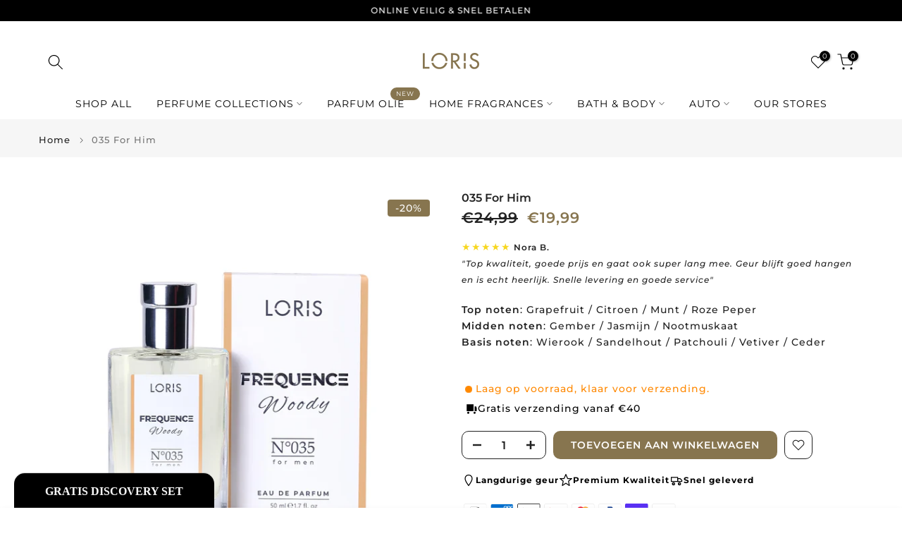

--- FILE ---
content_type: text/html; charset=utf-8
request_url: https://lorisparfum.eu/da/products/suprise-pakket?view=a-configs
body_size: 5907
content:

<div id="theme-configs"><section id="shopify-section-template--24933578768709__main-qv" class="shopify-section t4s-section t4s-section-main t4s-section-main-product t4s_tp_flickity t4s-section-admn-fixed"><link href="//lorisparfum.eu/cdn/shop/t/9/assets/pre_flickityt4s.min.css?v=80452565481494416591744362675" rel="stylesheet" type="text/css" media="all" />
  <link href="//lorisparfum.eu/cdn/shop/t/9/assets/slider-settings.css?v=46721434436777892401744362676" rel="stylesheet" type="text/css" media="all" />
  <link href="//lorisparfum.eu/cdn/shop/t/9/assets/main-product.css?v=58778127646595954411744362675" rel="stylesheet" type="text/css" media="all" />
  <link href="//lorisparfum.eu/cdn/shop/t/9/assets/qv-product.css?v=107094605699731225041744362676" rel="stylesheet" type="text/css" media="all" />
  <style>.t4s-drawer[aria-hidden=false] { z-index: 2000; }</style>
  
  <div class="t4s-container- t4s-product-quick-view t4s-product-media__without_thumbnails t4s-product-thumb-size__">
    <div data-product-featured='{"id":"4506630750289", "disableSwatch":false, "media": true,"enableHistoryState": false, "formID": "#product-form-4506630750289template--24933578768709__main-qv", "removeSoldout":true, "changeVariantByImg":true, "isNoPick":false,"hasSoldoutUnavailable":false,"enable_zoom_click_mb":null,"main_click":"null","canMediaGroup":false,"isGrouped":false,"available":true, "customBadge":null, "customBadgeHandle":null,"dateStart":1581679039, "compare_at_price":5999,"price":3999, "isPreoder":true, "showFirstMedia":false }' class="t4s-row t4s-row__product is-zoom-type__" data-t4s-zoom-main>
      <div class="t4s-col-md-6 t4s-col-12 t4s-col-item t4s-product__media-wrapper"><link href="//lorisparfum.eu/cdn/shop/t/9/assets/slider-settings.css?v=46721434436777892401744362676" rel="stylesheet" type="text/css" media="all" />
            <div class="t4s-row t4s-g-0 t4s-gx-10 t4s-gx-lg-20">
              <div data-product-single-media-group class="t4s-col-12 t4s-col-item">
                <div data-t4s-gallery- data-main-media data-t4s-thumb-true class="t4s-row t4s-g-0 t4s-slide-eff-fade flickityt4s t4s_ratioadapt t4s_position_8 t4s_cover t4s-flicky-slider  t4s-slider-btn-true t4s-slider-btn-style-outline t4s-slider-btn-round t4s-slider-btn-small t4s-slider-btn-cl-dark t4s-slider-btn-vi-always t4s-slider-btn-hidden-mobile-false" data-flickityt4s-js='{"t4sid": "template--24933578768709__main-qv", "status": true, "checkVisibility": false, "cellSelector": "[data-main-slide]:not(.is--media-hide)","isFilter":false,"imagesLoaded": 0,"adaptiveHeight": 1, "contain": 1, "groupCells": "100%", "dragThreshold" : 6, "cellAlign": "left","wrapAround": true,"prevNextButtons": true,"percentPosition": 1,"pageDots": false, "autoPlay" : 0, "pauseAutoPlayOnHover" : true }'><div data-product-single-media-wrapper data-main-slide class="t4s-col-12 t4s-col-item t4s-product__media-item  t4s-product__media-item--variant" data-media-id="49147990966597" data-nt-media-id="template--24933578768709__main-qv-49147990966597" data-media-type="image" data-grname="" data-grpvl="">
	<div data-t4s-gallery--open class="t4s_ratio t4s-product__media is-pswp-disable" style="--aspect-ratioapt:1.0;--mw-media:1000px">
		<noscript><img src="//lorisparfum.eu/cdn/shop/files/suprise_pakket_dames.png?v=1730388954&amp;width=720" alt="" srcset="//lorisparfum.eu/cdn/shop/files/suprise_pakket_dames.png?v=1730388954&amp;width=288 288w, //lorisparfum.eu/cdn/shop/files/suprise_pakket_dames.png?v=1730388954&amp;width=576 576w" width="720" height="720" loading="lazy" class="t4s-img-noscript" sizes="(min-width: 1500px) 1500px, (min-width: 750px) calc((100vw - 11.5rem) / 2), calc(100vw - 4rem)"></noscript>
	   <img data-master="//lorisparfum.eu/cdn/shop/files/suprise_pakket_dames.png?v=1730388954" class="lazyloadt4s t4s-lz--fadeIn" data-src="//lorisparfum.eu/cdn/shop/files/suprise_pakket_dames.png?v=1730388954&width=1" data-widths="[100,200,400,600,700,800,900,1000,1200,1400,1600]" data-optimumx="2" data-sizes="auto" src="data:image/svg+xml,%3Csvg%20viewBox%3D%220%200%201000%201000%22%20xmlns%3D%22http%3A%2F%2Fwww.w3.org%2F2000%2Fsvg%22%3E%3C%2Fsvg%3E" width="1000" height="1000" alt="">
	   <span class="lazyloadt4s-loader"></span>
	</div>
</div><div data-product-single-media-wrapper data-main-slide class="t4s-col-12 t4s-col-item t4s-product__media-item  t4s-product__media-item--variant" data-media-id="49147825455429" data-nt-media-id="template--24933578768709__main-qv-49147825455429" data-media-type="image" data-grname="" data-grpvl="">
	<div data-t4s-gallery--open class="t4s_ratio t4s-product__media is-pswp-disable" style="--aspect-ratioapt:1.0;--mw-media:1000px">
		<noscript><img src="//lorisparfum.eu/cdn/shop/files/suprisepakketheren.png?v=1730386911&amp;width=720" alt="" srcset="//lorisparfum.eu/cdn/shop/files/suprisepakketheren.png?v=1730386911&amp;width=288 288w, //lorisparfum.eu/cdn/shop/files/suprisepakketheren.png?v=1730386911&amp;width=576 576w" width="720" height="720" loading="lazy" class="t4s-img-noscript" sizes="(min-width: 1500px) 1500px, (min-width: 750px) calc((100vw - 11.5rem) / 2), calc(100vw - 4rem)"></noscript>
	   <img data-master="//lorisparfum.eu/cdn/shop/files/suprisepakketheren.png?v=1730386911" class="lazyloadt4s t4s-lz--fadeIn" data-src="//lorisparfum.eu/cdn/shop/files/suprisepakketheren.png?v=1730386911&width=1" data-widths="[100,200,400,600,700,800,900,1000,1200,1400,1600]" data-optimumx="2" data-sizes="auto" src="data:image/svg+xml,%3Csvg%20viewBox%3D%220%200%201000%201000%22%20xmlns%3D%22http%3A%2F%2Fwww.w3.org%2F2000%2Fsvg%22%3E%3C%2Fsvg%3E" width="1000" height="1000" alt="">
	   <span class="lazyloadt4s-loader"></span>
	</div>
</div></div>
                <div data-product-single-badge data-sort="sale,new,soldout,preOrder,custom" class="t4s-single-product-badge lazyloadt4s t4s-pa t4s-pe-none t4s-op-0" data-rendert4s="css://lorisparfum.eu/cdn/shop/t/9/assets/single-pr-badge.css?v=152338222417729493651744362676"></div>
              </div></div></div>
      <div data-t4s-zoom-info class="t4s-col-md-6 t4s-col-12 t4s-col-item t4s-product__info-wrapper t4s-pr">
        <div id="product-zoom-template--24933578768709__main-qv" class="t4s-product__zoom-wrapper"></div>
        <div id="ProductInfo-template--template--24933578768709__main-qv__main" data-t4s-scroll-me class="t4s-product__info-container t4s-op-0 t4s-current-scrollbar"><h1 class="t4s-product__title" style="--title-family:var(--font-family-1);--title-style:none;--title-size:16px;--title-weight:600;--title-line-height:1;--title-spacing:0px;--title-color:#222222;--title-color-hover:#56cfe1;" ><a href="/da/products/suprise-pakket">.Surprise pakket</a></h1><div class="t4s-product__price-review" style="--price-size:22px;--price-weight:400;--price-color:#696969;--price-sale-color:#ec0101;">
<div class="t4s-product-price"data-pr-price data-product-price data-saletype="0" ><del>€59,99</del> <ins>€39,99</ins>
</div><a href="#t4s-tab-reviewtemplate--24933578768709__main-qv" class="t4s-product__review t4s-d-inline-block"><div class="review-widget"><ryviu-widget-total reviews_data="" product_id="4506630750289" handle="suprise-pakket"></ryviu-widget-total></div></a></div><div class="t4s-product__policies t4s-rte" data-product-policies>Inclusief belasting.
<a href="/da/policies/shipping-policy">Verzending</a> berekend bij het afrekenen.
</div><style>
                  t4s-product-description{
                    padding-bottom: 10px;
                  }
                  t4s-product-description.is--less .t4s-rl-text{
                    display: block;
                  }
                  t4s-product-description.is--less .t4s-rm-text{
                    display: none;
                  }
                  t4s-product-description .t4s-product__description::after{
                    position: absolute;
                    content:"";
                    left:0;
                    right: 0;
                    bottom:0;
                    height: 20px;
                    background: linear-gradient(to top , rgba(255,255,255,0.5) 60%, transparent 100%);
                    transition: .3s linear;
                    pointer-events: none;
                  }
                  t4s-product-description.is--less .t4s-product__description::after{
                    opacity:0;
                  }
                  t4s-product-description [data-lm-content]{
                    max-height: var(--m-h);
                    overflow:hidden;
                    transition: .3s linear;
                  }
                  t4s-product-description button.is--show{
                    display: block
                  }
                  t4s-product-description .t4s-hidden{
                    display: none;
                  }
                  t4s-product-description button{
                    position: absolute;
                    left:50%;
                    right:0;
                    bottom: 0;
                    transform: translateX(-50%) translateY(50%);
                    width: fit-content;
                  }
                </style><div class="t4s-product-info__item t4s-product__description">
                      <div class="t4s-rte">
                        <p>Go kalles this summer with this vintage navy and white striped v-neck t-shirt from the Nike. Perfect for pairing with denim and white kicks for a stylish kalles vibe.</p>
                      </div>
                    </div><script>
                  if (!customElements.get('t4s-product-description')) {
                    class ProductDescription extends HTMLElement{
                      constructor(){
                        super();
                        this.lm_btn = this.querySelector('.t4s-pr-des-rm');
                        this.content = this.querySelector('[data-lm-content]');
                        this.m_h_content = parseInt(this.getAttribute('data-height'));


                        if(!this.lm_btn || !this.content || this.m_h_content < 0 ) return;
                        setTimeout(() => {
                          // console.dir(this.content.scrollHeight);
                          this.lm_btn.classList.toggle('is--show', parseInt(this.content.scrollHeight) > this.m_h_content);
                        },500)
                        this.lm_btn.addEventListener('click',()=>{
                          this.classList.contains('is--less') ? this.content.style.setProperty('--m-h', `${this.m_h_content}px`) : this.content.style.setProperty('--m-h', `${this.content.scrollHeight}px`)
                          this.classList.toggle('is--less');
                        })
                      }
                    }
                    customElements.define('t4s-product-description',ProductDescription);
                  }
                </script><div class="t4s-product-form__variants is-no-pick__false is-payment-btn-true t4s-payment-button t4s-btn-color-dark  is-remove-soldout-true is-btn-full-width__false is-btn-atc-txt-3 is-btn-ck-txt-3 is--fist-ratio-false" style=" --wishlist-color: #222222;--wishlist-hover-color: #56cfe1;--wishlist-active-color: #e81e1e;--compare-color: #222222;--compare-hover-color: #56cfe1;--compare-active-color: #222222;" >
  <div data-callBackVariant id="t4s-callBackVariantproduct-form-4506630750289template--24933578768709__main-qv"><form method="post" action="/da/cart/add" id="product-form-4506630750289template--24933578768709__main-qv" accept-charset="UTF-8" class="t4s-form__product has--form__swatch is--main-sticky" enctype="multipart/form-data" data-productid="4506630750289" novalidate="novalidate" data-type="add-to-cart-form" data-disable-swatch="false"><input type="hidden" name="form_type" value="product" /><input type="hidden" name="utf8" value="✓" /><link href="//lorisparfum.eu/cdn/shop/t/9/assets/swatch.css?v=96909906755977331021744362676" rel="stylesheet" type="text/css" media="all" />
        <select name="id" id="product-select-4506630750289template--24933578768709__main-qv" class="t4s-product__select t4s-d-none"><option value="31881061367889" data-mdid="49147990966597" data-incoming="false" data-inventoryQuantity="-21" data-inventoryPolicy="continue" data-nextIncomingDate="" selected="selected">For Her</option><option value="50363753562437" data-mdid="49147825455429" data-incoming="false" data-inventoryQuantity="-19" data-inventoryPolicy="continue" data-nextIncomingDate="">For Him</option></select>

        <div class="t4s-swatch t4s-color-mode__color is-sw-cl__round t4s-color-size__medium t4s-selector-mode__circle"><div data-swatch-option data-id="0" class="t4s-swatch__option is-t4s-name__style">
                <h4 class="t4s-swatch__title"><span>Style: <span data-current-value class="t4s-dib t4s-swatch__current">For Her</span></span></h4>
                <div class="t4s-swatch__list"><div data-swatch-item class="t4s-swatch__item is--selected" data-value="For Her">For Her</div><div data-swatch-item class="t4s-swatch__item" data-value="For Him">For Him</div></div>
              </div></div><link href="//lorisparfum.eu/cdn/shop/t/9/assets/button-style.css?v=14170491694111950561744362674" rel="stylesheet" type="text/css" media="all" />
      <link href="//lorisparfum.eu/cdn/shop/t/9/assets/custom-effect.css?v=95852894293946033061744362675" rel="stylesheet" media="print" onload="this.media='all'"><div class="t4s-product-form__buttons" style="--pr-btn-round:40px;">
        <div class="t4s-d-flex t4s-flex-wrap"><div data-quantity-wrapper class="t4s-quantity-wrapper t4s-product-form__qty">
                <button data-quantity-selector data-decrease-qty type="button" class="t4s-quantity-selector is--minus"><svg focusable="false" class="icon icon--minus" viewBox="0 0 10 2" role="presentation"><path d="M10 0v2H0V0z" fill="currentColor"></path></svg></button>
                <input data-quantity-value type="number" class="t4s-quantity-input" step="1" min="1" max="9999" name="quantity" value="1" size="4" pattern="[0-9]*" inputmode="numeric">
                <button data-quantity-selector data-increase-qty type="button" class="t4s-quantity-selector is--plus"><svg focusable="false" class="icon icon--plus" viewBox="0 0 10 10" role="presentation"><path d="M6 4h4v2H6v4H4V6H0V4h4V0h2v4z" fill="currentColor" fill-rule="evenodd"></path></svg></button>
              </div><!-- render t4s_wis_cp.liquid --><a href="/da/products/suprise-pakket" data-tooltip="top" data-id="4506630750289" rel="nofollow" class="t4s-product-form__btn t4s-pr-wishlist" data-action-wishlist><span class="t4s-svg-pr-icon"><svg viewBox="0 0 24 24"><use xlink:href="#t4s-icon-wis"></use></svg></span><span class="t4s-text-pr">Toevoegen aan Verlanglijst</span></a><button data-animation-atc='{ "ani":"t4s-ani-tada","time":6000 }' type="submit" name="add" data-atc-form class="t4s-product-form__submit t4s-btn t4s-btn-base t4s-btn-style-default t4s-btn-color-primary t4s-w-100 t4s-justify-content-center  t4s-btn-effect-sweep-to-bottom t4s-btn-loading__svg"><span class="t4s-btn-atc_text">Toevoegen aan Winkelwagen</span>
              <span class="t4s-loading__spinner" hidden>
                <svg width="16" height="16" hidden class="t4s-svg-spinner" focusable="false" role="presentation" viewBox="0 0 66 66" xmlns="http://www.w3.org/2000/svg"><circle class="t4s-path" fill="none" stroke-width="6" cx="33" cy="33" r="30"></circle></svg>
              </span>
            </button></div><div data-shopify="payment-button" class="shopify-payment-button"> <shopify-accelerated-checkout recommended="{&quot;supports_subs&quot;:true,&quot;supports_def_opts&quot;:false,&quot;name&quot;:&quot;shop_pay&quot;,&quot;wallet_params&quot;:{&quot;shopId&quot;:25510379601,&quot;merchantName&quot;:&quot;Loris Parfum&quot;,&quot;personalized&quot;:true}}" fallback="{&quot;supports_subs&quot;:true,&quot;supports_def_opts&quot;:true,&quot;name&quot;:&quot;buy_it_now&quot;,&quot;wallet_params&quot;:{}}" access-token="e7f21bf6c50272ca592626bc5eb77f5b" buyer-country="NL" buyer-locale="da" buyer-currency="EUR" variant-params="[{&quot;id&quot;:31881061367889,&quot;requiresShipping&quot;:true},{&quot;id&quot;:50363753562437,&quot;requiresShipping&quot;:true}]" shop-id="25510379601" enabled-flags="[&quot;ae0f5bf6&quot;]" > <div class="shopify-payment-button__button" role="button" disabled aria-hidden="true" style="background-color: transparent; border: none"> <div class="shopify-payment-button__skeleton">&nbsp;</div> </div> <div class="shopify-payment-button__more-options shopify-payment-button__skeleton" role="button" disabled aria-hidden="true">&nbsp;</div> </shopify-accelerated-checkout> <small id="shopify-buyer-consent" class="hidden" aria-hidden="true" data-consent-type="subscription"> Denne vare er et tilbagevendende eller udskudt køb. Ved at fortsætte accepterer jeg <span id="shopify-subscription-policy-button">opsigelsespolitikken</span> og giver jer tilladelse til at debitere min betalingsmetode til de priser, med den hyppighed og på de datoer, der er angivet på denne side, indtil min ordre er klargjort, eller indtil jeg opsiger, såfremt dette er tilladt. </small> </div><button data-class="t4s-mfp-btn-close-inline" data-id="t4s-pr-popup__notify-stock" data-storageid="notify-stock31881061367889" data-mfp-src data-open-mfp-ajax class="t4s-pr__notify-stock" type="button" data-notify-stock-btn data-variant-id="31881061367889" data-root-url="/da" style="display: none">Meld mij wanneer beschikbaar</button></div><input type="hidden" name="product-id" value="4506630750289" /><input type="hidden" name="section-id" value="template--24933578768709__main-qv" /></form><script type="application/json" class="pr_variants_json">[{"id":31881061367889,"title":"For Her","option1":"For Her","option2":null,"option3":null,"sku":"","requires_shipping":true,"taxable":true,"featured_image":{"id":57124548706629,"product_id":4506630750289,"position":1,"created_at":"2024-10-31T16:35:51+01:00","updated_at":"2024-10-31T16:35:54+01:00","alt":null,"width":1000,"height":1000,"src":"\/\/lorisparfum.eu\/cdn\/shop\/files\/suprise_pakket_dames.png?v=1730388954","variant_ids":[31881061367889]},"available":true,"name":".Surprise pakket - For Her","public_title":"For Her","options":["For Her"],"price":3999,"weight":0,"compare_at_price":5999,"inventory_management":"shopify","barcode":"","featured_media":{"alt":null,"id":49147990966597,"position":1,"preview_image":{"aspect_ratio":1.0,"height":1000,"width":1000,"src":"\/\/lorisparfum.eu\/cdn\/shop\/files\/suprise_pakket_dames.png?v=1730388954"}},"requires_selling_plan":false,"selling_plan_allocations":[]},{"id":50363753562437,"title":"For Him","option1":"For Him","option2":null,"option3":null,"sku":"","requires_shipping":true,"taxable":true,"featured_image":{"id":57124288004421,"product_id":4506630750289,"position":2,"created_at":"2024-10-31T16:01:47+01:00","updated_at":"2024-10-31T16:01:51+01:00","alt":null,"width":1000,"height":1000,"src":"\/\/lorisparfum.eu\/cdn\/shop\/files\/suprisepakketheren.png?v=1730386911","variant_ids":[50363753562437]},"available":true,"name":".Surprise pakket - For Him","public_title":"For Him","options":["For Him"],"price":3999,"weight":0,"compare_at_price":5999,"inventory_management":"shopify","barcode":"","featured_media":{"alt":null,"id":49147825455429,"position":2,"preview_image":{"aspect_ratio":1.0,"height":1000,"width":1000,"src":"\/\/lorisparfum.eu\/cdn\/shop\/files\/suprisepakketheren.png?v=1730386911"}},"requires_selling_plan":false,"selling_plan_allocations":[]}]</script>
      <script type="application/json" class="pr_options_json">[{"name":"Style","position":1,"values":["For Her","For Him"]}]</script><link href="//lorisparfum.eu/cdn/shop/t/9/assets/ani-atc.min.css?v=133055140748028101731744362674" rel="stylesheet" media="print" onload="this.media='all'"></div>
</div><div class="t4s-extra-link" ><a class="t4s-ch" data-no-instant rel="nofollow" href="/da/products/suprise-pakket" data-class="t4s-mfp-btn-close-inline" data-id="t4s-pr-popup__contact" data-storageid="contact_product4506630750289" data-open-mfp-ajax data-style="max-width:570px" data-mfp-src="/da/products/suprise-pakket/?section_id=ajax_popup" data-phone='true'>Stel een vraag</a></div><div class="t4s-product_meta" ><div class="t4s-option-wrapper">Style: <span class="t4s-productMeta__value t4s-option-value t4s-csecondary t4s-dib">For Her, For Him</span></div><div class="t4s-sku-wrapper t4s-dn" data-product-sku>SKU: <span class="t4s-productMeta__value t4s-sku-value t4s-csecondary" data-product__sku-number></span></div><div data-product-available class="t4s-available-wrapper">Beschikbaarheid: <span class="t4s-productMeta__value t4s-available-value">
                    <span data-available-status class="t4s-available-status t4s-csecondary t4s-dib ">
                      <span data-instock-status class="t4s-dn">Op voorraad</span>
                      <span data-preorder-status class="">Pre-order</span>
                    </span>
                    <span data-soldout-status class="t4s-soldout-status t4s-csecondary t4s-dib t4s-dn">Uitverkocht</span>
                    </span></div><div class="t4s-collections-wrapper">Categorieën:
                    <a class="t4s-dib" href="/da/collections/men-parfum">men</a> <a class="t4s-dib" href="/da/collections/parfum-women">parfum women</a> <a class="t4s-dib" href="/da/collections/sale">Sale</a> <a class="t4s-dib" href="/da/collections/surprise-pakket">surprise pakket</a> <a class="t4s-dib" href="/da/collections/women-parfum">women</a> </div><div class="t4s-tags-wrapper">Tags:
                        <a class="t4s-dib" href="/da/collections/men-parfum/men">men</a> <a class="t4s-dib" href="/da/collections/men-parfum/men-perfume">Men perfume</a> <a class="t4s-dib" href="/da/collections/men-parfum/women">women</a> <a class="t4s-dib" href="/da/collections/men-parfum/women-parfum">women parfum</a> </div></div><div class="t4s-product_social-share t4s-text-start" ><link href="//lorisparfum.eu/cdn/shop/t/9/assets/icon-social.css?v=76950054417889237641744362675" rel="stylesheet" type="text/css" media="all" />
                  <div class="t4s-product__social t4s-socials-block t4s-setts-color-true social-main-qv-6" style="--cl:#222222;--bg-cl:#56cfe1;--mgb: px;--mgb-mb: px; --bd-radius:0px;"><div class="t4s-socials t4s-socials-style-1 t4s-socials-size-extra_small t4s-setts-color-true t4s-row t4s-gx-md-20 t4s-gy-md-5 t4s-gx-6 t4s-gy-2"></div>

</div></div></div>
      </div>
    </div> 
  </div></section><section id="shopify-section-template--24933578768709__main-qs" class="shopify-section t4s-section t4s-section-main t4s-section-main-product t4s-section-admn-fixed"><link href="//lorisparfum.eu/cdn/shop/t/9/assets/qs-product.css?v=28443009901869432391744362676" rel="stylesheet" type="text/css" media="all" />

<div class="t4s-product-quick-shop" data-product-featured='{"id":"4506630750289", "isQuickShopForm": true, "disableSwatch":false, "media": true,"enableHistoryState": false, "formID": "#product-form-4506630750289template--24933578768709__main-qs", "removeSoldout":true, "changeVariantByImg":true, "isNoPick":false,"hasSoldoutUnavailable":false,"enable_zoom_click_mb":false,"main_click":"none","canMediaGroup":false,"isGrouped":false,"hasIsotope":false,"available":true, "customBadge":null, "customBadgeHandle":null,"dateStart":1581679039, "compare_at_price":5999,"price":3999, "isPreoder":true }'>
    <div class="t4s-product-qs-inner"><h1 class="t4s-product-qs__title" style="--title-family:var(--font-family-1);--title-style:none;--title-size:16px;--title-weight:600;--title-line-height:1;--title-spacing:0px;--title-color:#222222;--title-color-hover:#56cfe1;" ><a href="/da/products/suprise-pakket">.Surprise pakket</a></h1><div class="t4s-product-qs__price" style="--price-size:22px;--price-weight:400;--price-color:#696969;--price-sale-color:#ec0101;">
<div class="t4s-product-price"data-pr-price data-product-price data-saletype="2" ><del>€59,99</del> <ins>€39,99</ins>
 <span class="t4s-badge-price">BESPAAR €20,00</span>
</div></div><div class="t4s-product-form__variants is-no-pick__false is-payment-btn-true t4s-payment-button t4s-btn-color-dark  is-remove-soldout-true is-btn-full-width__ is-btn-atc-txt-3 is-btn-ck-txt-3 is--fist-ratio-true" style=";--fit-ratio-img:1.0; --wishlist-color: #222222;--wishlist-hover-color: #56cfe1;--wishlist-active-color: #e81e1e;--compare-color: #222222;--compare-hover-color: #56cfe1;--compare-active-color: #222222;" >
  <div data-callBackVariant id="t4s-callBackVariantproduct-form-4506630750289template--24933578768709__main-qs"><form method="post" action="/da/cart/add" id="product-form-4506630750289template--24933578768709__main-qs" accept-charset="UTF-8" class="t4s-form__product has--form__swatch is--main-sticky" enctype="multipart/form-data" data-productid="4506630750289" novalidate="novalidate" data-type="add-to-cart-form" data-disable-swatch="false"><input type="hidden" name="form_type" value="product" /><input type="hidden" name="utf8" value="✓" /><link href="//lorisparfum.eu/cdn/shop/t/9/assets/swatch.css?v=96909906755977331021744362676" rel="stylesheet" type="text/css" media="all" />
        <select name="id" id="product-select-4506630750289template--24933578768709__main-qs" class="t4s-product__select t4s-d-none"><option value="31881061367889" data-mdid="49147990966597" data-incoming="false" data-inventoryQuantity="-21" data-inventoryPolicy="continue" data-nextIncomingDate="" selected="selected">For Her</option><option value="50363753562437" data-mdid="49147825455429" data-incoming="false" data-inventoryQuantity="-19" data-inventoryPolicy="continue" data-nextIncomingDate="">For Him</option></select>

        <div class="t4s-swatch t4s-color-mode__variant_image t4s-color-size__large t4s-selector-mode__block"><div data-swatch-option data-id="0" class="t4s-swatch__option is-t4s-name__style">
                <h4 class="t4s-swatch__title"><span>Style: <span data-current-value class="t4s-dib t4s-swatch__current">For Her</span></span></h4>
                <div class="t4s-swatch__list"><div data-swatch-item class="t4s-swatch__item is--selected" data-value="For Her">For Her</div><div data-swatch-item class="t4s-swatch__item" data-value="For Him">For Him</div></div>
              </div></div><link href="//lorisparfum.eu/cdn/shop/t/9/assets/button-style.css?v=14170491694111950561744362674" rel="stylesheet" type="text/css" media="all" />
      <link href="//lorisparfum.eu/cdn/shop/t/9/assets/custom-effect.css?v=95852894293946033061744362675" rel="stylesheet" media="print" onload="this.media='all'"><div class="t4s-product-form__buttons" style="--pr-btn-round:40px;">
        <div class="t4s-d-flex t4s-flex-wrap"><div data-quantity-wrapper class="t4s-quantity-wrapper t4s-product-form__qty">
                <button data-quantity-selector data-decrease-qty type="button" class="t4s-quantity-selector is--minus"><svg focusable="false" class="icon icon--minus" viewBox="0 0 10 2" role="presentation"><path d="M10 0v2H0V0z" fill="currentColor"></path></svg></button>
                <input data-quantity-value type="number" class="t4s-quantity-input" step="1" min="1" max="9999" name="quantity" value="1" size="4" pattern="[0-9]*" inputmode="numeric">
                <button data-quantity-selector data-increase-qty type="button" class="t4s-quantity-selector is--plus"><svg focusable="false" class="icon icon--plus" viewBox="0 0 10 10" role="presentation"><path d="M6 4h4v2H6v4H4V6H0V4h4V0h2v4z" fill="currentColor" fill-rule="evenodd"></path></svg></button>
              </div><!-- render t4s_wis_cp.liquid --><a href="/da/products/suprise-pakket" data-tooltip="top" data-id="4506630750289" rel="nofollow" class="t4s-product-form__btn t4s-pr-wishlist" data-action-wishlist><span class="t4s-svg-pr-icon"><svg viewBox="0 0 24 24"><use xlink:href="#t4s-icon-wis"></use></svg></span><span class="t4s-text-pr">Toevoegen aan Verlanglijst</span></a><button data-animation-atc='{ "ani":"t4s-ani-shake","time":3000 }' type="submit" name="add" data-atc-form class="t4s-product-form__submit t4s-btn t4s-btn-base t4s-btn-style-default t4s-btn-color-primary t4s-w-100 t4s-justify-content-center  t4s-btn-effect-sweep-to-top t4s-btn-loading__svg"><span class="t4s-btn-atc_text">Toevoegen aan Winkelwagen</span>
              <span class="t4s-loading__spinner" hidden>
                <svg width="16" height="16" hidden class="t4s-svg-spinner" focusable="false" role="presentation" viewBox="0 0 66 66" xmlns="http://www.w3.org/2000/svg"><circle class="t4s-path" fill="none" stroke-width="6" cx="33" cy="33" r="30"></circle></svg>
              </span>
            </button></div><div data-shopify="payment-button" class="shopify-payment-button"> <shopify-accelerated-checkout recommended="{&quot;supports_subs&quot;:true,&quot;supports_def_opts&quot;:false,&quot;name&quot;:&quot;shop_pay&quot;,&quot;wallet_params&quot;:{&quot;shopId&quot;:25510379601,&quot;merchantName&quot;:&quot;Loris Parfum&quot;,&quot;personalized&quot;:true}}" fallback="{&quot;supports_subs&quot;:true,&quot;supports_def_opts&quot;:true,&quot;name&quot;:&quot;buy_it_now&quot;,&quot;wallet_params&quot;:{}}" access-token="e7f21bf6c50272ca592626bc5eb77f5b" buyer-country="NL" buyer-locale="da" buyer-currency="EUR" variant-params="[{&quot;id&quot;:31881061367889,&quot;requiresShipping&quot;:true},{&quot;id&quot;:50363753562437,&quot;requiresShipping&quot;:true}]" shop-id="25510379601" enabled-flags="[&quot;ae0f5bf6&quot;]" > <div class="shopify-payment-button__button" role="button" disabled aria-hidden="true" style="background-color: transparent; border: none"> <div class="shopify-payment-button__skeleton">&nbsp;</div> </div> <div class="shopify-payment-button__more-options shopify-payment-button__skeleton" role="button" disabled aria-hidden="true">&nbsp;</div> </shopify-accelerated-checkout> <small id="shopify-buyer-consent" class="hidden" aria-hidden="true" data-consent-type="subscription"> Denne vare er et tilbagevendende eller udskudt køb. Ved at fortsætte accepterer jeg <span id="shopify-subscription-policy-button">opsigelsespolitikken</span> og giver jer tilladelse til at debitere min betalingsmetode til de priser, med den hyppighed og på de datoer, der er angivet på denne side, indtil min ordre er klargjort, eller indtil jeg opsiger, såfremt dette er tilladt. </small> </div><button data-class="t4s-mfp-btn-close-inline" data-id="t4s-pr-popup__notify-stock" data-storageid="notify-stock31881061367889" data-mfp-src data-open-mfp-ajax class="t4s-pr__notify-stock" type="button" data-notify-stock-btn data-variant-id="31881061367889" data-root-url="/da" style="display: none">Meld mij wanneer beschikbaar</button></div><input type="hidden" name="product-id" value="4506630750289" /><input type="hidden" name="section-id" value="template--24933578768709__main-qs" /></form><script type="application/json" class="pr_variants_json">[{"id":31881061367889,"title":"For Her","option1":"For Her","option2":null,"option3":null,"sku":"","requires_shipping":true,"taxable":true,"featured_image":{"id":57124548706629,"product_id":4506630750289,"position":1,"created_at":"2024-10-31T16:35:51+01:00","updated_at":"2024-10-31T16:35:54+01:00","alt":null,"width":1000,"height":1000,"src":"\/\/lorisparfum.eu\/cdn\/shop\/files\/suprise_pakket_dames.png?v=1730388954","variant_ids":[31881061367889]},"available":true,"name":".Surprise pakket - For Her","public_title":"For Her","options":["For Her"],"price":3999,"weight":0,"compare_at_price":5999,"inventory_management":"shopify","barcode":"","featured_media":{"alt":null,"id":49147990966597,"position":1,"preview_image":{"aspect_ratio":1.0,"height":1000,"width":1000,"src":"\/\/lorisparfum.eu\/cdn\/shop\/files\/suprise_pakket_dames.png?v=1730388954"}},"requires_selling_plan":false,"selling_plan_allocations":[]},{"id":50363753562437,"title":"For Him","option1":"For Him","option2":null,"option3":null,"sku":"","requires_shipping":true,"taxable":true,"featured_image":{"id":57124288004421,"product_id":4506630750289,"position":2,"created_at":"2024-10-31T16:01:47+01:00","updated_at":"2024-10-31T16:01:51+01:00","alt":null,"width":1000,"height":1000,"src":"\/\/lorisparfum.eu\/cdn\/shop\/files\/suprisepakketheren.png?v=1730386911","variant_ids":[50363753562437]},"available":true,"name":".Surprise pakket - For Him","public_title":"For Him","options":["For Him"],"price":3999,"weight":0,"compare_at_price":5999,"inventory_management":"shopify","barcode":"","featured_media":{"alt":null,"id":49147825455429,"position":2,"preview_image":{"aspect_ratio":1.0,"height":1000,"width":1000,"src":"\/\/lorisparfum.eu\/cdn\/shop\/files\/suprisepakketheren.png?v=1730386911"}},"requires_selling_plan":false,"selling_plan_allocations":[]}]</script>
      <script type="application/json" class="pr_options_json">[{"name":"Style","position":1,"values":["For Her","For Him"]}]</script><link href="//lorisparfum.eu/cdn/shop/t/9/assets/ani-atc.min.css?v=133055140748028101731744362674" rel="stylesheet" media="print" onload="this.media='all'"></div>
</div></div>
</div></section></div>


--- FILE ---
content_type: text/html; charset=utf-8
request_url: https://lorisparfum.eu/da/search/?type=product&options%5Bunavailable_products%5D=last&options%5Bprefix%5D=none&q=vendor%3ALoris+parfum%20-id%3A4390224986193&section_id=template--27303466729797__product-recommendations
body_size: 1619
content:
<div id="shopify-section-template--27303466729797__product-recommendations" class="shopify-section t4s-section id_product-recommendations"><!-- sections/product-recommendation.liquid --><div class="t4s-section-inner t4s_nt_se_template--27303466729797__product-recommendations t4s_se_template--27303466729797__product-recommendations t4s-container-wrap "   style="--bg-color: ;--bg-gradient: ;--border-cl: ;--mg-top: 75px;--mg-right: auto;--mg-bottom: 50px;--mg-left:auto;--pd-top: ;--pd-right: ;--pd-bottom: ;--pd-left: ;--mgtb-top: 75px;--mgtb-right: auto;--mgtb-bottom: 50px;--mgtb-left: auto;--pdtb-top: ;--pdtb-right: ;--pdtb-bottom: ;--pdtb-left: ;--mgmb-top: 75px;--mgmb-right: auto;--mgmb-bottom: 30px;--mgmb-left: auto;--pdmb-top: ;--pdmb-right: ;--pdmb-bottom: ;--pdmb-left: ;" ><div class="t4s-container"><link href="//lorisparfum.eu/cdn/shop/t/9/assets/top-head.css?v=2445928691609596931744362676" rel="stylesheet" type="text/css" media="all" />
	<div timeline hdt-reveal="slide-in" class="t4s-top-heading t4s_des_title_1 t4s-text-center " style="--heading-height: px;--tophead_mb: 30px;--tophead_mt: px;"><div class="heading-testimonials-star ">
				
				<h3 class="t4s-section-title t4s-title"><span>You may also like</span></h3>
			</div></div><div data-t4s-resizeobserver class="t4s-flicky-slider t4s_box_pr_slider t4s-products t4s-text-default t4s_ratio1_1 t4s_position_8 t4s_nt_cover t4s-slider-btn-style-outline t4s-slider-btn-round t4s-slider-btn-small t4s-slider-btn-cl-dark t4s-slider-btn-vi-1 t4s-slider-btn-hidden-mobile-true   t4s-row t4s-row-cols-lg-4 t4s-row-cols-md-2 t4s-row-cols-2 t4s-gx-md-30 t4s-gy-md-30 t4s-gx-10 t4s-gy-10 flickityt4s flickityt4s-later" data-flickityt4s-js='{"setPrevNextButtons":true,"arrowIcon":"1","imagesLoaded": 0,"adaptiveHeight": 0, "contain": 1, "groupCells": "100%", "dragThreshold" : 5, "cellAlign": "left","wrapAround": true,"prevNextButtons": true,"percentPosition": 1,"pageDots": false, "autoPlay" : 0, "pauseAutoPlayOnHover" : true }' style="--space-dots: 10px;--flickity-btn-pos: 30px;--flickity-btn-pos-mb: 10px;"><div class="t4s-product t4s-pr-grid t4s-pr-style1 t4s-pr-15259719991621  t4s-col-item" data-product-options='{ "id":"15259719991621","cusQty":"1","available":true, "handle":"ombre-parfum-olie", "isDefault": true, "VariantFirstID": 55499274191173, "customBadge":null, "customBadgeHandle":null,"dateStart":1756386526, "compare_at_price":1299,"price":999, "isPreoder":true,"isExternal":false,"image2":false,"isGrouped":false,"maxQuantity":9999 }'>
  <div class="t4s-product-wrapper" timeline hdt-reveal="slide-in">
    <div data-cacl-slide class="t4s-product-inner t4s-pr t4s-oh"><div class="t4s-product-img t4s_ratio" data-style="--aspect-ratioapt: 1.0">
    <img data-pr-img class="t4s-product-main-img lazyloadt4s" loading="lazy" src="[data-uri]" data-src="//lorisparfum.eu/cdn/shop/files/Loris-PerfumeOil-110324-Woody-Ombre.jpg?v=1756386508&width=1" data-widths="[100,200,330,400,500,600,700,800,900]" data-optimumx="2" data-sizes="auto" width="2750" height="2750" alt="OMBRE | Parfum Olie">
    <span class="lazyloadt4s-loader"></span>
    <div data-replace-img2></div>
    <noscript><img class="t4s-product-main-img" loading="lazy" src="//lorisparfum.eu/cdn/shop/files/Loris-PerfumeOil-110324-Woody-Ombre.jpg?v=1756386508&width=600"  alt="OMBRE | Parfum Olie"></noscript>
</div>
<div data-product-badge data-sort="sale,new,soldout,preOrder,custom" class="t4s-product-badge"></div>
      <div class="t4s-product-btns">
         <div data-replace-quickview></div>
         <div data-replace-atc data-has-qty></div>
      </div>
      <div class="t4s-product-btns2"><div data-replace-wishlist data-tooltip="right"></div><div data-replace-compare data-tooltip="right"></div>
      </div><a data-pr-href class="t4s-full-width-link" href="/da/products/ombre-parfum-olie?_pos=1&_sid=4005d0088&_ss=r"></a>
    </div>
    <div class="t4s-product-info">
      <div class="t4s-product-info__inner"><h3 class="t4s-product-title"><a data-pr-href href="/da/products/ombre-parfum-olie?_pos=1&_sid=4005d0088&_ss=r">OMBRE | Parfum Olie</a></h3><div class="t4s-product-price"data-pr-price><del>€12,99</del><ins>€9,99</ins></div></div>
    </div>
  </div></div><div class="t4s-product t4s-pr-grid t4s-pr-style1 t4s-pr-15259719303493  t4s-col-item" data-product-options='{ "id":"15259719303493","cusQty":"1","available":true, "handle":"rouge-parfum-olie", "isDefault": true, "VariantFirstID": 55499267637573, "customBadge":null, "customBadgeHandle":null,"dateStart":1756386419, "compare_at_price":1299,"price":999, "isPreoder":true,"isExternal":false,"image2":false,"isGrouped":false,"maxQuantity":9999 }'>
  <div class="t4s-product-wrapper" timeline hdt-reveal="slide-in">
    <div data-cacl-slide class="t4s-product-inner t4s-pr t4s-oh"><div class="t4s-product-img t4s_ratio" data-style="--aspect-ratioapt: 1.0">
    <img data-pr-img class="t4s-product-main-img lazyloadt4s" loading="lazy" src="[data-uri]" data-src="//lorisparfum.eu/cdn/shop/files/Loris-PerfumeOil-110324-Oriental-Rouge.jpg?v=1756386411&width=1" data-widths="[100,200,330,400,500,600,700,800,900]" data-optimumx="2" data-sizes="auto" width="2750" height="2750" alt="ROUGE | Parfum Olie">
    <span class="lazyloadt4s-loader"></span>
    <div data-replace-img2></div>
    <noscript><img class="t4s-product-main-img" loading="lazy" src="//lorisparfum.eu/cdn/shop/files/Loris-PerfumeOil-110324-Oriental-Rouge.jpg?v=1756386411&width=600"  alt="ROUGE | Parfum Olie"></noscript>
</div>
<div data-product-badge data-sort="sale,new,soldout,preOrder,custom" class="t4s-product-badge"></div>
      <div class="t4s-product-btns">
         <div data-replace-quickview></div>
         <div data-replace-atc data-has-qty></div>
      </div>
      <div class="t4s-product-btns2"><div data-replace-wishlist data-tooltip="right"></div><div data-replace-compare data-tooltip="right"></div>
      </div><a data-pr-href class="t4s-full-width-link" href="/da/products/rouge-parfum-olie?_pos=2&_sid=4005d0088&_ss=r"></a>
    </div>
    <div class="t4s-product-info">
      <div class="t4s-product-info__inner"><h3 class="t4s-product-title"><a data-pr-href href="/da/products/rouge-parfum-olie?_pos=2&_sid=4005d0088&_ss=r">ROUGE | Parfum Olie</a></h3><div class="t4s-product-price"data-pr-price><del>€12,99</del><ins>€9,99</ins></div></div>
    </div>
  </div></div><div class="t4s-product t4s-pr-grid t4s-pr-style1 t4s-pr-15259686207813  t4s-col-item" data-product-options='{ "id":"15259686207813","cusQty":"1","available":true, "handle":"paradok-parfum-olie", "isDefault": true, "VariantFirstID": 55499095572805, "customBadge":null, "customBadgeHandle":null,"dateStart":1756383984, "compare_at_price":1299,"price":999, "isPreoder":true,"isExternal":false,"image2":false,"isGrouped":false,"maxQuantity":9999 }'>
  <div class="t4s-product-wrapper" timeline hdt-reveal="slide-in">
    <div data-cacl-slide class="t4s-product-inner t4s-pr t4s-oh"><div class="t4s-product-img t4s_ratio" data-style="--aspect-ratioapt: 1.0">
    <img data-pr-img class="t4s-product-main-img lazyloadt4s" loading="lazy" src="[data-uri]" data-src="//lorisparfum.eu/cdn/shop/files/Loris-PerfumeOil-110324-Floral-Paradok.jpg?v=1756383980&width=1" data-widths="[100,200,330,400,500,600,700,800,900]" data-optimumx="2" data-sizes="auto" width="2750" height="2750" alt="PARADOK | Parfum Olie">
    <span class="lazyloadt4s-loader"></span>
    <div data-replace-img2></div>
    <noscript><img class="t4s-product-main-img" loading="lazy" src="//lorisparfum.eu/cdn/shop/files/Loris-PerfumeOil-110324-Floral-Paradok.jpg?v=1756383980&width=600"  alt="PARADOK | Parfum Olie"></noscript>
</div>
<div data-product-badge data-sort="sale,new,soldout,preOrder,custom" class="t4s-product-badge"></div>
      <div class="t4s-product-btns">
         <div data-replace-quickview></div>
         <div data-replace-atc data-has-qty></div>
      </div>
      <div class="t4s-product-btns2"><div data-replace-wishlist data-tooltip="right"></div><div data-replace-compare data-tooltip="right"></div>
      </div><a data-pr-href class="t4s-full-width-link" href="/da/products/paradok-parfum-olie?_pos=3&_sid=4005d0088&_ss=r"></a>
    </div>
    <div class="t4s-product-info">
      <div class="t4s-product-info__inner"><h3 class="t4s-product-title"><a data-pr-href href="/da/products/paradok-parfum-olie?_pos=3&_sid=4005d0088&_ss=r">PARADOK | Parfum Olie</a></h3><div class="t4s-product-price"data-pr-price><del>€12,99</del><ins>€9,99</ins></div></div>
    </div>
  </div></div><div class="t4s-product t4s-pr-grid t4s-pr-style1 t4s-pr-15610040254789  t4s-col-item" data-product-options='{ "id":"15610040254789","cusQty":"1","available":true, "handle":"noir-parfum-olie", "isDefault": true, "VariantFirstID": 56763655717189, "customBadge":null, "customBadgeHandle":null,"dateStart":1767278357, "compare_at_price":1299,"price":999, "isPreoder":true,"isExternal":false,"image2":false,"isGrouped":false,"maxQuantity":9999 }'>
  <div class="t4s-product-wrapper" timeline hdt-reveal="slide-in">
    <div data-cacl-slide class="t4s-product-inner t4s-pr t4s-oh"><div class="t4s-product-img t4s_ratio" data-style="--aspect-ratioapt: 1.0">
    <img data-pr-img class="t4s-product-main-img lazyloadt4s" loading="lazy" src="[data-uri]" data-src="//lorisparfum.eu/cdn/shop/files/FRESH_NOIR_PARFUM_YAGI.jpg?v=1767278310&width=1" data-widths="[100,200,330,400,500,600,700,800,900]" data-optimumx="2" data-sizes="auto" width="3120" height="3120" alt="NOIR | Parfum Olie">
    <span class="lazyloadt4s-loader"></span>
    <div data-replace-img2></div>
    <noscript><img class="t4s-product-main-img" loading="lazy" src="//lorisparfum.eu/cdn/shop/files/FRESH_NOIR_PARFUM_YAGI.jpg?v=1767278310&width=600"  alt="NOIR | Parfum Olie"></noscript>
</div>
<div data-product-badge data-sort="sale,new,soldout,preOrder,custom" class="t4s-product-badge"></div>
      <div class="t4s-product-btns">
         <div data-replace-quickview></div>
         <div data-replace-atc data-has-qty></div>
      </div>
      <div class="t4s-product-btns2"><div data-replace-wishlist data-tooltip="right"></div><div data-replace-compare data-tooltip="right"></div>
      </div><a data-pr-href class="t4s-full-width-link" href="/da/products/noir-parfum-olie?_pos=4&_sid=4005d0088&_ss=r"></a>
    </div>
    <div class="t4s-product-info">
      <div class="t4s-product-info__inner"><h3 class="t4s-product-title"><a data-pr-href href="/da/products/noir-parfum-olie?_pos=4&_sid=4005d0088&_ss=r">NOIR | Parfum Olie</a></h3><div class="t4s-product-price"data-pr-price><del>€12,99</del><ins>€9,99</ins></div></div>
    </div>
  </div></div><div class="t4s-product t4s-pr-grid t4s-pr-style1 t4s-pr-15610049921349  t4s-col-item" data-product-options='{ "id":"15610049921349","cusQty":"1","available":true, "handle":"spirita-parfum-olie", "isDefault": true, "VariantFirstID": 56763693891909, "customBadge":null, "customBadgeHandle":null,"dateStart":1767279585, "compare_at_price":1299,"price":999, "isPreoder":true,"isExternal":false,"image2":false,"isGrouped":false,"maxQuantity":9999 }'>
  <div class="t4s-product-wrapper" timeline hdt-reveal="slide-in">
    <div data-cacl-slide class="t4s-product-inner t4s-pr t4s-oh"><div class="t4s-product-img t4s_ratio" data-style="--aspect-ratioapt: 1.0">
    <img data-pr-img class="t4s-product-main-img lazyloadt4s" loading="lazy" src="[data-uri]" data-src="//lorisparfum.eu/cdn/shop/files/ORIENTAL_SPIRITA_PARFUM_YAGI.jpg?v=1767279575&width=1" data-widths="[100,200,330,400,500,600,700,800,900]" data-optimumx="2" data-sizes="auto" width="3120" height="3120" alt="SPIRITA | Parfum Olie">
    <span class="lazyloadt4s-loader"></span>
    <div data-replace-img2></div>
    <noscript><img class="t4s-product-main-img" loading="lazy" src="//lorisparfum.eu/cdn/shop/files/ORIENTAL_SPIRITA_PARFUM_YAGI.jpg?v=1767279575&width=600"  alt="SPIRITA | Parfum Olie"></noscript>
</div>
<div data-product-badge data-sort="sale,new,soldout,preOrder,custom" class="t4s-product-badge"></div>
      <div class="t4s-product-btns">
         <div data-replace-quickview></div>
         <div data-replace-atc data-has-qty></div>
      </div>
      <div class="t4s-product-btns2"><div data-replace-wishlist data-tooltip="right"></div><div data-replace-compare data-tooltip="right"></div>
      </div><a data-pr-href class="t4s-full-width-link" href="/da/products/spirita-parfum-olie?_pos=5&_sid=4005d0088&_ss=r"></a>
    </div>
    <div class="t4s-product-info">
      <div class="t4s-product-info__inner"><h3 class="t4s-product-title"><a data-pr-href href="/da/products/spirita-parfum-olie?_pos=5&_sid=4005d0088&_ss=r">SPIRITA | Parfum Olie</a></h3><div class="t4s-product-price"data-pr-price><del>€12,99</del><ins>€9,99</ins></div></div>
    </div>
  </div></div><div class="t4s-product t4s-pr-grid t4s-pr-style1 t4s-pr-15259708326213  t4s-col-item" data-product-options='{ "id":"15259708326213","cusQty":"1","available":true, "handle":"pistachio-parfum-olie", "isDefault": true, "VariantFirstID": 55499180638533, "customBadge":null, "customBadgeHandle":null,"dateStart":1756385110, "compare_at_price":1299,"price":999, "isPreoder":true,"isExternal":false,"image2":false,"isGrouped":false,"maxQuantity":9999 }'>
  <div class="t4s-product-wrapper" timeline hdt-reveal="slide-in">
    <div data-cacl-slide class="t4s-product-inner t4s-pr t4s-oh"><div class="t4s-product-img t4s_ratio" data-style="--aspect-ratioapt: 1.0">
    <img data-pr-img class="t4s-product-main-img lazyloadt4s" loading="lazy" src="[data-uri]" data-src="//lorisparfum.eu/cdn/shop/files/Loris-PerfumeOil-110324-Oriental-Pistacio.jpg?v=1756385089&width=1" data-widths="[100,200,330,400,500,600,700,800,900]" data-optimumx="2" data-sizes="auto" width="2750" height="2750" alt="PISTACHIO | Parfum Olie">
    <span class="lazyloadt4s-loader"></span>
    <div data-replace-img2></div>
    <noscript><img class="t4s-product-main-img" loading="lazy" src="//lorisparfum.eu/cdn/shop/files/Loris-PerfumeOil-110324-Oriental-Pistacio.jpg?v=1756385089&width=600"  alt="PISTACHIO | Parfum Olie"></noscript>
</div>
<div data-product-badge data-sort="sale,new,soldout,preOrder,custom" class="t4s-product-badge"></div>
      <div class="t4s-product-btns">
         <div data-replace-quickview></div>
         <div data-replace-atc data-has-qty></div>
      </div>
      <div class="t4s-product-btns2"><div data-replace-wishlist data-tooltip="right"></div><div data-replace-compare data-tooltip="right"></div>
      </div><a data-pr-href class="t4s-full-width-link" href="/da/products/pistachio-parfum-olie?_pos=6&_sid=4005d0088&_ss=r"></a>
    </div>
    <div class="t4s-product-info">
      <div class="t4s-product-info__inner"><h3 class="t4s-product-title"><a data-pr-href href="/da/products/pistachio-parfum-olie?_pos=6&_sid=4005d0088&_ss=r">PISTACHIO | Parfum Olie</a></h3><div class="t4s-product-price"data-pr-price><del>€12,99</del><ins>€9,99</ins></div></div>
    </div>
  </div></div><div class="t4s-product t4s-pr-grid t4s-pr-style1 t4s-pr-15259705540933  t4s-col-item" data-product-options='{ "id":"15259705540933","cusQty":"1","available":true, "handle":"good-parfum-olie", "isDefault": true, "VariantFirstID": 55499169530181, "customBadge":null, "customBadgeHandle":null,"dateStart":1756384649, "compare_at_price":1299,"price":999, "isPreoder":true,"isExternal":false,"image2":false,"isGrouped":false,"maxQuantity":9999 }'>
  <div class="t4s-product-wrapper" timeline hdt-reveal="slide-in">
    <div data-cacl-slide class="t4s-product-inner t4s-pr t4s-oh"><div class="t4s-product-img t4s_ratio" data-style="--aspect-ratioapt: 1.0">
    <img data-pr-img class="t4s-product-main-img lazyloadt4s" loading="lazy" src="[data-uri]" data-src="//lorisparfum.eu/cdn/shop/files/Loris-PerfumeOil-110324-Oriental-Good.jpg?v=1756384641&width=1" data-widths="[100,200,330,400,500,600,700,800,900]" data-optimumx="2" data-sizes="auto" width="2750" height="2750" alt="GOOD | Parfum Olie">
    <span class="lazyloadt4s-loader"></span>
    <div data-replace-img2></div>
    <noscript><img class="t4s-product-main-img" loading="lazy" src="//lorisparfum.eu/cdn/shop/files/Loris-PerfumeOil-110324-Oriental-Good.jpg?v=1756384641&width=600"  alt="GOOD | Parfum Olie"></noscript>
</div>
<div data-product-badge data-sort="sale,new,soldout,preOrder,custom" class="t4s-product-badge"></div>
      <div class="t4s-product-btns">
         <div data-replace-quickview></div>
         <div data-replace-atc data-has-qty></div>
      </div>
      <div class="t4s-product-btns2"><div data-replace-wishlist data-tooltip="right"></div><div data-replace-compare data-tooltip="right"></div>
      </div><a data-pr-href class="t4s-full-width-link" href="/da/products/good-parfum-olie?_pos=7&_sid=4005d0088&_ss=r"></a>
    </div>
    <div class="t4s-product-info">
      <div class="t4s-product-info__inner"><h3 class="t4s-product-title"><a data-pr-href href="/da/products/good-parfum-olie?_pos=7&_sid=4005d0088&_ss=r">GOOD | Parfum Olie</a></h3><div class="t4s-product-price"data-pr-price><del>€12,99</del><ins>€9,99</ins></div></div>
    </div>
  </div></div><div class="t4s-product t4s-pr-grid t4s-pr-style1 t4s-pr-15259720286533  t4s-col-item" data-product-options='{ "id":"15259720286533","cusQty":"1","available":true, "handle":"oud-musk-parfum-olie", "isDefault": true, "VariantFirstID": 55499278057797, "customBadge":null, "customBadgeHandle":null,"dateStart":1756386577, "compare_at_price":1299,"price":999, "isPreoder":true,"isExternal":false,"image2":false,"isGrouped":false,"maxQuantity":9999 }'>
  <div class="t4s-product-wrapper" timeline hdt-reveal="slide-in">
    <div data-cacl-slide class="t4s-product-inner t4s-pr t4s-oh"><div class="t4s-product-img t4s_ratio" data-style="--aspect-ratioapt: 1.0">
    <img data-pr-img class="t4s-product-main-img lazyloadt4s" loading="lazy" src="[data-uri]" data-src="//lorisparfum.eu/cdn/shop/files/Loris-PerfumeOil-110324-Woody-OudMusk.jpg?v=1756386570&width=1" data-widths="[100,200,330,400,500,600,700,800,900]" data-optimumx="2" data-sizes="auto" width="2750" height="2750" alt="OUD MUSK | Parfum Olie">
    <span class="lazyloadt4s-loader"></span>
    <div data-replace-img2></div>
    <noscript><img class="t4s-product-main-img" loading="lazy" src="//lorisparfum.eu/cdn/shop/files/Loris-PerfumeOil-110324-Woody-OudMusk.jpg?v=1756386570&width=600"  alt="OUD MUSK | Parfum Olie"></noscript>
</div>
<div data-product-badge data-sort="sale,new,soldout,preOrder,custom" class="t4s-product-badge"></div>
      <div class="t4s-product-btns">
         <div data-replace-quickview></div>
         <div data-replace-atc data-has-qty></div>
      </div>
      <div class="t4s-product-btns2"><div data-replace-wishlist data-tooltip="right"></div><div data-replace-compare data-tooltip="right"></div>
      </div><a data-pr-href class="t4s-full-width-link" href="/da/products/oud-musk-parfum-olie?_pos=8&_sid=4005d0088&_ss=r"></a>
    </div>
    <div class="t4s-product-info">
      <div class="t4s-product-info__inner"><h3 class="t4s-product-title"><a data-pr-href href="/da/products/oud-musk-parfum-olie?_pos=8&_sid=4005d0088&_ss=r">OUD MUSK | Parfum Olie</a></h3><div class="t4s-product-price"data-pr-price><del>€12,99</del><ins>€9,99</ins></div></div>
    </div>
  </div></div><div class="t4s-product t4s-pr-grid t4s-pr-style1 t4s-pr-15259718156613  t4s-col-item" data-product-options='{ "id":"15259718156613","cusQty":"1","available":true, "handle":"silk-musk-parfum-olie", "isDefault": true, "VariantFirstID": 55499260428613, "customBadge":null, "customBadgeHandle":null,"dateStart":1756386184, "compare_at_price":1299,"price":999, "isPreoder":true,"isExternal":false,"image2":false,"isGrouped":false,"maxQuantity":9999 }'>
  <div class="t4s-product-wrapper" timeline hdt-reveal="slide-in">
    <div data-cacl-slide class="t4s-product-inner t4s-pr t4s-oh"><div class="t4s-product-img t4s_ratio" data-style="--aspect-ratioapt: 1.0">
    <img data-pr-img class="t4s-product-main-img lazyloadt4s" loading="lazy" src="[data-uri]" data-src="//lorisparfum.eu/cdn/shop/files/Loris-PerfumeOil-110324-Oriental-SilkMusk.jpg?v=1756386176&width=1" data-widths="[100,200,330,400,500,600,700,800,900]" data-optimumx="2" data-sizes="auto" width="2750" height="2750" alt="SILK MUSK | Parfum Olie">
    <span class="lazyloadt4s-loader"></span>
    <div data-replace-img2></div>
    <noscript><img class="t4s-product-main-img" loading="lazy" src="//lorisparfum.eu/cdn/shop/files/Loris-PerfumeOil-110324-Oriental-SilkMusk.jpg?v=1756386176&width=600"  alt="SILK MUSK | Parfum Olie"></noscript>
</div>
<div data-product-badge data-sort="sale,new,soldout,preOrder,custom" class="t4s-product-badge"></div>
      <div class="t4s-product-btns">
         <div data-replace-quickview></div>
         <div data-replace-atc data-has-qty></div>
      </div>
      <div class="t4s-product-btns2"><div data-replace-wishlist data-tooltip="right"></div><div data-replace-compare data-tooltip="right"></div>
      </div><a data-pr-href class="t4s-full-width-link" href="/da/products/silk-musk-parfum-olie?_pos=9&_sid=4005d0088&_ss=r"></a>
    </div>
    <div class="t4s-product-info">
      <div class="t4s-product-info__inner"><h3 class="t4s-product-title"><a data-pr-href href="/da/products/silk-musk-parfum-olie?_pos=9&_sid=4005d0088&_ss=r">SILK MUSK | Parfum Olie</a></h3><div class="t4s-product-price"data-pr-price><del>€12,99</del><ins>€9,99</ins></div></div>
    </div>
  </div></div><div class="t4s-product t4s-pr-grid t4s-pr-style1 t4s-pr-15619391750469  t4s-col-item" data-product-options='{ "id":"15619391750469","cusQty":"1","available":true, "handle":"lady-rose-parfum-olie", "isDefault": true, "VariantFirstID": 56806370836805, "customBadge":null, "customBadgeHandle":null,"dateStart":1767793053, "compare_at_price":1299,"price":999, "isPreoder":true,"isExternal":false,"image2":false,"isGrouped":false,"maxQuantity":9999 }'>
  <div class="t4s-product-wrapper" timeline hdt-reveal="slide-in">
    <div data-cacl-slide class="t4s-product-inner t4s-pr t4s-oh"><div class="t4s-product-img t4s_ratio" data-style="--aspect-ratioapt: 1.0">
    <img data-pr-img class="t4s-product-main-img lazyloadt4s" loading="lazy" src="[data-uri]" data-src="//lorisparfum.eu/cdn/shop/files/FLORAL_LADY_ROSE_PARFUM_YAGI.jpg?v=1767793051&width=1" data-widths="[100,200,330,400,500,600,700,800,900]" data-optimumx="2" data-sizes="auto" width="3120" height="3120" alt="Lady Rose | Parfum Olie">
    <span class="lazyloadt4s-loader"></span>
    <div data-replace-img2></div>
    <noscript><img class="t4s-product-main-img" loading="lazy" src="//lorisparfum.eu/cdn/shop/files/FLORAL_LADY_ROSE_PARFUM_YAGI.jpg?v=1767793051&width=600"  alt="Lady Rose | Parfum Olie"></noscript>
</div>
<div data-product-badge data-sort="sale,new,soldout,preOrder,custom" class="t4s-product-badge"></div>
      <div class="t4s-product-btns">
         <div data-replace-quickview></div>
         <div data-replace-atc data-has-qty></div>
      </div>
      <div class="t4s-product-btns2"><div data-replace-wishlist data-tooltip="right"></div><div data-replace-compare data-tooltip="right"></div>
      </div><a data-pr-href class="t4s-full-width-link" href="/da/products/lady-rose-parfum-olie?_pos=10&_sid=4005d0088&_ss=r"></a>
    </div>
    <div class="t4s-product-info">
      <div class="t4s-product-info__inner"><h3 class="t4s-product-title"><a data-pr-href href="/da/products/lady-rose-parfum-olie?_pos=10&_sid=4005d0088&_ss=r">Lady Rose | Parfum Olie</a></h3><div class="t4s-product-price"data-pr-price><del>€12,99</del><ins>€9,99</ins></div></div>
    </div>
  </div></div><div class="t4s-product t4s-pr-grid t4s-pr-style1 t4s-pr-15610061652293  t4s-col-item" data-product-options='{ "id":"15610061652293","cusQty":"1","available":true, "handle":"sugar-muse-parfum-olie", "isDefault": true, "VariantFirstID": 56763791933765, "customBadge":null, "customBadgeHandle":null,"dateStart":1767280986, "compare_at_price":1299,"price":999, "isPreoder":true,"isExternal":false,"image2":false,"isGrouped":false,"maxQuantity":9999 }'>
  <div class="t4s-product-wrapper" timeline hdt-reveal="slide-in">
    <div data-cacl-slide class="t4s-product-inner t4s-pr t4s-oh"><div class="t4s-product-img t4s_ratio" data-style="--aspect-ratioapt: 1.0">
    <img data-pr-img class="t4s-product-main-img lazyloadt4s" loading="lazy" src="[data-uri]" data-src="//lorisparfum.eu/cdn/shop/files/ORIENTAL_SUGAR_MUSE_PARFUM_YAGI.jpg?v=1767280987&width=1" data-widths="[100,200,330,400,500,600,700,800,900]" data-optimumx="2" data-sizes="auto" width="3120" height="3120" alt="SUGAR MUSE | Parfum Olie">
    <span class="lazyloadt4s-loader"></span>
    <div data-replace-img2></div>
    <noscript><img class="t4s-product-main-img" loading="lazy" src="//lorisparfum.eu/cdn/shop/files/ORIENTAL_SUGAR_MUSE_PARFUM_YAGI.jpg?v=1767280987&width=600"  alt="SUGAR MUSE | Parfum Olie"></noscript>
</div>
<div data-product-badge data-sort="sale,new,soldout,preOrder,custom" class="t4s-product-badge"></div>
      <div class="t4s-product-btns">
         <div data-replace-quickview></div>
         <div data-replace-atc data-has-qty></div>
      </div>
      <div class="t4s-product-btns2"><div data-replace-wishlist data-tooltip="right"></div><div data-replace-compare data-tooltip="right"></div>
      </div><a data-pr-href class="t4s-full-width-link" href="/da/products/sugar-muse-parfum-olie?_pos=11&_sid=4005d0088&_ss=r"></a>
    </div>
    <div class="t4s-product-info">
      <div class="t4s-product-info__inner"><h3 class="t4s-product-title"><a data-pr-href href="/da/products/sugar-muse-parfum-olie?_pos=11&_sid=4005d0088&_ss=r">SUGAR MUSE | Parfum Olie</a></h3><div class="t4s-product-price"data-pr-price><del>€12,99</del><ins>€9,99</ins></div></div>
    </div>
  </div></div><div class="t4s-product t4s-pr-grid t4s-pr-style1 t4s-pr-15610056868165  t4s-col-item" data-product-options='{ "id":"15610056868165","cusQty":"1","available":true, "handle":"iron-valor-parfum-olie", "isDefault": true, "VariantFirstID": 56763754873157, "customBadge":null, "customBadgeHandle":null,"dateStart":1767280368, "compare_at_price":1299,"price":999, "isPreoder":true,"isExternal":false,"image2":false,"isGrouped":false,"maxQuantity":9999 }'>
  <div class="t4s-product-wrapper" timeline hdt-reveal="slide-in">
    <div data-cacl-slide class="t4s-product-inner t4s-pr t4s-oh"><div class="t4s-product-img t4s_ratio" data-style="--aspect-ratioapt: 1.0">
    <img data-pr-img class="t4s-product-main-img lazyloadt4s" loading="lazy" src="[data-uri]" data-src="//lorisparfum.eu/cdn/shop/files/ORIENTAL_IRON_VALOR_PARFUM_YAGI.jpg?v=1767280362&width=1" data-widths="[100,200,330,400,500,600,700,800,900]" data-optimumx="2" data-sizes="auto" width="3120" height="3120" alt="IRON VALOR | Parfum olie">
    <span class="lazyloadt4s-loader"></span>
    <div data-replace-img2></div>
    <noscript><img class="t4s-product-main-img" loading="lazy" src="//lorisparfum.eu/cdn/shop/files/ORIENTAL_IRON_VALOR_PARFUM_YAGI.jpg?v=1767280362&width=600"  alt="IRON VALOR | Parfum olie"></noscript>
</div>
<div data-product-badge data-sort="sale,new,soldout,preOrder,custom" class="t4s-product-badge"></div>
      <div class="t4s-product-btns">
         <div data-replace-quickview></div>
         <div data-replace-atc data-has-qty></div>
      </div>
      <div class="t4s-product-btns2"><div data-replace-wishlist data-tooltip="right"></div><div data-replace-compare data-tooltip="right"></div>
      </div><a data-pr-href class="t4s-full-width-link" href="/da/products/iron-valor-parfum-olie?_pos=12&_sid=4005d0088&_ss=r"></a>
    </div>
    <div class="t4s-product-info">
      <div class="t4s-product-info__inner"><h3 class="t4s-product-title"><a data-pr-href href="/da/products/iron-valor-parfum-olie?_pos=12&_sid=4005d0088&_ss=r">IRON VALOR | Parfum olie</a></h3><div class="t4s-product-price"data-pr-price><del>€12,99</del><ins>€9,99</ins></div></div>
    </div>
  </div></div></div></div></div></div>

--- FILE ---
content_type: text/html; charset=utf-8
request_url: https://lorisparfum.eu/da/search?type=article&q=collecties%20home-fragrances%20bath-body%20auto&section_id=dropdown-menu
body_size: 486
content:
<div id="shopify-section-dropdown-menu" class="shopify-section">[nt_drop_split1]<link rel="stylesheet" href="//lorisparfum.eu/cdn/shop/t/9/assets/t4s-submenu.css?v=177196850476384233671744362676" media="all"><div class="t4s-menu-item has--children">
         <a href="/da/collections/frequence-women"><span><span class="">FREQUENCE
</span>

</span><svg xmlns="http://www.w3.org/2000/svg" viewBox="0 0 256 512" width="7" fill="currentColor"><path d="M64 448c-8.188 0-16.38-3.125-22.62-9.375c-12.5-12.5-12.5-32.75 0-45.25L178.8 256L41.38 118.6c-12.5-12.5-12.5-32.75 0-45.25s32.75-12.5 45.25 0l160 160c12.5 12.5 12.5 32.75 0 45.25l-160 160C80.38 444.9 72.19 448 64 448z"></path></svg></a>
         <ul class="t4s-sub-menu t4s-sub-menu-2 pa op__0"><li class="t4s-menu-item"><a href="/da/collections/frequence-women"><span class="">FREQUENCE WOMEN
</span>

</a></li><li class="t4s-menu-item"><a href="/da/collections/frequence-men"><span class="">FREQUENCE MEN
</span>

</a></li><li class="t4s-menu-item"><a href="/da/collections/unisex"><span class="">FREQUENCE UNISEX
</span>

</a></li></ul>
      </div><div class="t4s-menu-item has--children">
         <a href="/da/collections/niche-1"><span><span class="">NICHE
</span>

</span><svg xmlns="http://www.w3.org/2000/svg" viewBox="0 0 256 512" width="7" fill="currentColor"><path d="M64 448c-8.188 0-16.38-3.125-22.62-9.375c-12.5-12.5-12.5-32.75 0-45.25L178.8 256L41.38 118.6c-12.5-12.5-12.5-32.75 0-45.25s32.75-12.5 45.25 0l160 160c12.5 12.5 12.5 32.75 0 45.25l-160 160C80.38 444.9 72.19 448 64 448z"></path></svg></a>
         <ul class="t4s-sub-menu t4s-sub-menu-2 pa op__0"><li class="t4s-menu-item"><a href="/da/collections/niche-parfum-100-ml"><span class="">NICHE PARFUM 50ml
</span>

</a></li><li class="t4s-menu-item"><a href="/da/collections/niche-parfum-75-ml"><span class="">NICHE PARFUM 70ml
</span>

</a></li><li class="t4s-menu-item"><a href="/da/collections/niche-exclusive"><span class="">NICHE EXCLUSIVE 
</span>

</a></li></ul>
      </div><div class="t4s-menu-item"><a href="/da/collections/mystery-collectie"><span class="">MYSTERY
</span>

</a></div><div class="t4s-menu-item"><a href="/da/collections/dubai-parfums"><span class="">DUBAI
</span>

</a></div><div class="t4s-menu-item"><a href="/da/collections/signature-collectie"><span class="">SIGNATURE
</span>

</a></div><div class="t4s-menu-item"><a href="/da/collections/elegance-collectie"><span class="">ELEGANCE
</span>

</a></div><div class="t4s-menu-item"><a href="/da/collections/nostalgia-parfum"><span class="">NOSTALGIA
</span>

</a></div>[nt_drop_split2]<link rel="stylesheet" href="//lorisparfum.eu/cdn/shop/t/9/assets/t4s-submenu.css?v=177196850476384233671744362676" media="all"><div class="t4s-menu-item has--children">
         <a href="/da/collections/viber-huisgeuren"><span><span class="">REED DIFFUSER
</span>

</span><svg xmlns="http://www.w3.org/2000/svg" viewBox="0 0 256 512" width="7" fill="currentColor"><path d="M64 448c-8.188 0-16.38-3.125-22.62-9.375c-12.5-12.5-12.5-32.75 0-45.25L178.8 256L41.38 118.6c-12.5-12.5-12.5-32.75 0-45.25s32.75-12.5 45.25 0l160 160c12.5 12.5 12.5 32.75 0 45.25l-160 160C80.38 444.9 72.19 448 64 448z"></path></svg></a>
         <ul class="t4s-sub-menu t4s-sub-menu-2 pa op__0"><li class="t4s-menu-item"><a href="/da/collections/huisgeur-100-ml"><span class="">100ml
</span>

</a></li><li class="t4s-menu-item"><a href="/da/collections/viber-huisgeuren"><span class="">120ml
</span>

</a></li></ul>
      </div><div class="t4s-menu-item has--children">
         <a href="/da/collections/niche-huisgeuren"><span><span class="">NICHE HOME COLLECTIE
</span>

</span><svg xmlns="http://www.w3.org/2000/svg" viewBox="0 0 256 512" width="7" fill="currentColor"><path d="M64 448c-8.188 0-16.38-3.125-22.62-9.375c-12.5-12.5-12.5-32.75 0-45.25L178.8 256L41.38 118.6c-12.5-12.5-12.5-32.75 0-45.25s32.75-12.5 45.25 0l160 160c12.5 12.5 12.5 32.75 0 45.25l-160 160C80.38 444.9 72.19 448 64 448z"></path></svg></a>
         <ul class="t4s-sub-menu t4s-sub-menu-2 pa op__0"><li class="t4s-menu-item"><a href="/da/collections/niche-huisgeuren"><span class="">NICHE HUISGEUREN
</span>

</a></li><li class="t4s-menu-item"><a href="/da/collections/niche-interieursprays"><span class="">NICHE HUISSPRAYS
</span>

</a></li><li class="t4s-menu-item"><a href="/da/collections/luxe-niche-geurkaarsen"><span class="">NICHE GEURKAARSEN
</span>

</a></li></ul>
      </div><div class="t4s-menu-item"><a href="/da/collections/romspray"><span class="">ROOMSPRAY
</span>

</a></div><div class="t4s-menu-item"><a href="/da/collections/luxe-niche-geurkaarsen"><span class="">GEURKAARSEN
</span>

</a></div><div class="t4s-menu-item"><a href="/da/collections/aqua-cologne"><span class="">COLOGNE
</span>

</a></div>[nt_drop_split2]<link rel="stylesheet" href="//lorisparfum.eu/cdn/shop/t/9/assets/t4s-submenu.css?v=177196850476384233671744362676" media="all"><div class="t4s-menu-item"><a href="/da/collections/bodymist"><span class="">BODY MIST
</span>

</a></div><div class="t4s-menu-item"><a href="/da/collections/bodylotion-1"><span class="">BODY LOTION
</span>

</a></div><div class="t4s-menu-item"><a href="/da/collections/showergel"><span class="">SHOWERGEL
</span>

</a></div><div class="t4s-menu-item"><a href="/da/collections/body-sets"><span class="">BODY SETS
</span>

</a></div><div class="t4s-menu-item"><a href="/da/collections/deodorant"><span class="">DEODORANT
</span>

</a></div><div class="t4s-menu-item"><a href="/da/collections/geschenksets"><span class="">GIFT-SETS
</span>

</a></div>[nt_drop_split2]<link rel="stylesheet" href="//lorisparfum.eu/cdn/shop/t/9/assets/t4s-submenu.css?v=177196850476384233671744362676" media="all"><div class="t4s-menu-item"><a href="/da/collections/autogeuren"><span class="">AUTOGEUREN
</span>

</a></div><div class="t4s-menu-item"><a href="/da/collections/autospray"><span class="">AUTOSPRAY
</span>

</a></div>[nt_drop_split1]</div>